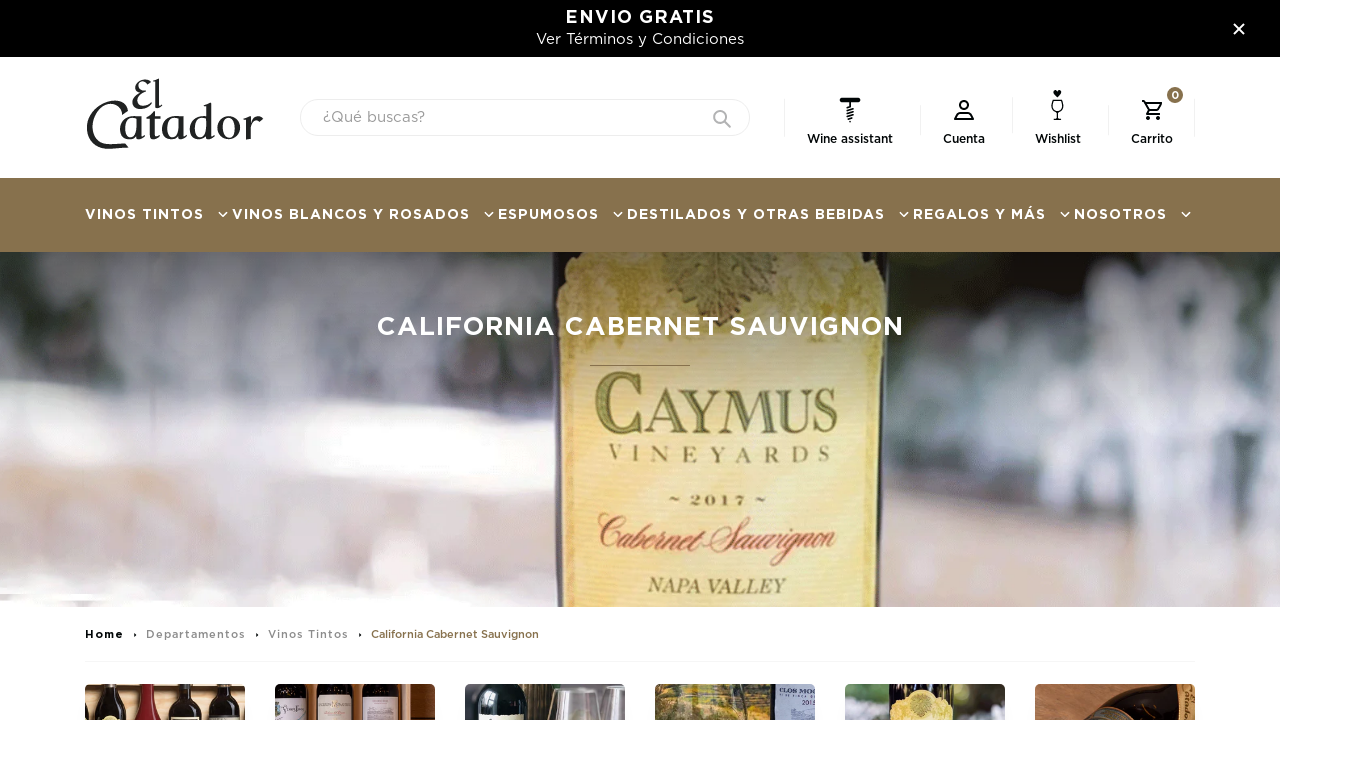

--- FILE ---
content_type: text/javascript
request_url: https://elcatador.com/cdn/shop/t/10/assets/js-cart-total.js?v=116993285447766406801765223037
body_size: 52
content:
js_cart_total();function js_cart_total(){document.addEventListener("DOMContentLoaded",initCartTotal)}function initCartTotal(){const buttons=document.querySelectorAll(".js-cart-total__button"),totals=document.querySelectorAll(".js-cart-total__total"),discounts=document.querySelectorAll(".js-cart-total__discount"),originals=document.querySelectorAll(".js-cart-total__original"),itebis=document.querySelectorAll(".js-cart-total__itebi"),savings=document.querySelectorAll(".js-cart-total__saving"),wrap_savings=document.querySelectorAll(".js-cart-total__wrap-saving");init(),checkCart();function init(){buttons.forEach(button=>{button.addEventListener("click",()=>{checkCart()})})}function checkCart(){$.ajax({url:"/cart.js",dataType:"json",async:!1,success:cart=>{printPrices(cart),printSavings(cart),putLocal(cart)}})}function printPrices(cart){const formatter=new Intl.NumberFormat("es-DO",{style:"currency",currency:"DOP",minimumFractionDigits:2,maximumFractionDigits:2});let itbis=0;itebis.forEach(itebi=>{cart.items.forEach(item=>{item.taxable&&(itbis+=item.final_line_price*.18/1.18/100)}),itebi.innerHTML=formatter.format(itbis).replace("RD$","")}),originals.forEach(original=>{original.innerHTML=formatter.format(cart.total_price/100-itbis).replace("RD$","")}),discounts.forEach(discount=>{discount.innerHTML=formatter.format(cart.total_discount/100).replace("RD$","")}),totals.forEach(total=>{total.innerHTML=formatter.format(cart.total_price/100).replace("RD$","")})}function printSavings(cart){let save=0;const formatter=new Intl.NumberFormat("es-DO",{style:"currency",currency:"DOP",minimumFractionDigits:2,maximumFractionDigits:2});cart.items.forEach(item=>{save+=checkSavings(item)}),savings.forEach(saving=>{saving.innerHTML=formatter.format(save+cart.total_discount/100).replace("RD$","RD$ ")}),wrap_savings.forEach(wrap_saving=>{save+cart.total_discount/100==0?wrap_saving.classList.add("d-none"):wrap_saving.classList.remove("d-none")})}function checkSavings(item){let check;return $.ajax({url:`/products/${item.handle}.json`,dataType:"json",async:!1,success:product=>{const c=100-product.product.variants[0].price/1*100/(product.product.variants[0].compare_at_price/1);product.product.variants[0].compare_at_price/1>product.product.variants[0].price/1&&c>10?check=(product.product.variants[0].compare_at_price-product.product.variants[0].price)*item.quantity:check=0}}),check}function putLocal(cart){localStorage.setItem("cart_original_price",cart.total_price)}}
//# sourceMappingURL=/cdn/shop/t/10/assets/js-cart-total.js.map?v=116993285447766406801765223037


--- FILE ---
content_type: text/javascript
request_url: https://elcatador.com/cdn/shop/t/10/assets/js-slide-collections.js?v=110355497407676314281713980123
body_size: -415
content:
js_slide_collections();function js_slide_collections(){document.addEventListener("DOMContentLoaded",slideCollections)}function slideCollections(){$(".js-slide-collections").slick({dots:!1,arrows:!0,infinite:!0,autoplay:!0,autoplaySpeed:7e3,slidesToShow:6,slidesToScroll:1,centerMode:!1,prevArrow:$(".js-slide-collections-prev"),nextArrow:$(".js-slide-collections-next"),responsive:[{breakpoint:768,settings:{slidesToShow:2,arrows:!1,dots:!0}},{breakpoint:992,settings:{slidesToShow:5}}]})}
//# sourceMappingURL=/cdn/shop/t/10/assets/js-slide-collections.js.map?v=110355497407676314281713980123


--- FILE ---
content_type: image/svg+xml
request_url: https://elcatador.com/cdn/shop/t/10/assets/drop-down_breadscrumb.svg
body_size: -214
content:
<?xml version="1.0" encoding="UTF-8"?>
<svg width="300px" height="300px" viewBox="0 0 300 300" version="1.1" xmlns="http://www.w3.org/2000/svg" xmlns:xlink="http://www.w3.org/1999/xlink">
    <!-- Generator: Sketch 55.2 (78181) - https://sketchapp.com -->
    <title>assets/iconos/drop-down_breadscrumb</title>
    <desc>Created with Sketch.</desc>
    <g id="assets/iconos/drop-down_breadscrumb" stroke="none" stroke-width="1" fill="none" fill-rule="evenodd">
        <g id="ico-/-24-/-arrows-/-chevron_down" transform="translate(150.000000, 150.000000) rotate(-90.000000) translate(-150.000000, -150.000000) " fill="#2B292B" fill-rule="nonzero">
            <path d="M159,197.25 C157.243533,199.008656 154.860567,199.997812 152.375,200 L147.625,200 C145.144823,199.9712 142.771507,198.98605 141,197.25 L76.875,133 C75.6917959,131.826459 75.0262605,130.228985 75.0262605,128.5625 C75.0262605,126.896015 75.6917959,125.298541 76.875,124.125 L85.75,115.25 C86.9020448,114.074199 88.4788788,113.411607 90.125,113.411607 C91.7711212,113.411607 93.3479552,114.074199 94.5,115.25 L150,170.875 L205.5,115.25 C206.673541,114.066796 208.271015,113.40126 209.9375,113.40126 C211.603985,113.40126 213.201459,114.066796 214.375,115.25 L223.125,124.125 C224.308204,125.298541 224.97374,126.896015 224.97374,128.5625 C224.97374,130.228985 224.308204,131.826459 223.125,133 L159,197.25 Z" id="Icon-color"></path>
        </g>
    </g>
</svg>

--- FILE ---
content_type: text/javascript
request_url: https://elcatador.com/cdn/shop/t/10/assets/js-quanty.js?v=183868474818207174561713980124
body_size: -360
content:
js_quanty();function js_quanty(){document.addEventListener("DOMContentLoaded",initQuanty)}function initQuanty(){const contents=document.querySelectorAll(".js-quanty");for(let i=0;i<contents.length;i++){const input=contents[i].querySelector(".js-quanty__input");quantyMinus(contents[i],input),quantyPlus(contents[i],input)}function quantyMinus(content,input){content.querySelector(".js-quanty__minus").addEventListener("click",e=>{e.preventDefault(),input.value=input.value/1-1,input.value<1&&(input.value=1)})}function quantyPlus(content,input){content.querySelector(".js-quanty__plus").addEventListener("click",e=>{e.preventDefault(),input.value=input.value/1+1})}}
//# sourceMappingURL=/cdn/shop/t/10/assets/js-quanty.js.map?v=183868474818207174561713980124


--- FILE ---
content_type: text/javascript
request_url: https://elcatador.com/cdn/shop/t/10/assets/js-button-wishlist.js?v=152502942685460440661713980123
body_size: -580
content:
js_button_wishlist();function js_button_wishlist(){document.addEventListener("DOMContentLoaded",initButtonWishlist)}function initButtonWishlist(){init();function init(){searchWish()}function searchWish(){const context=document.querySelector(".ssw-wrap-h3");context==null&&setTimeout(()=>{searchWish()},500),createButton(context)}function createButton(context){const btn=document.createElement("a");btn.href="/pages/wishlist",btn.innerHTML="Ir a wishlist",btn.classList.add("c-button"),btn.classList.add("c-button--white"),btn.classList.add("mt-4"),context?.appendChild(btn)}}
//# sourceMappingURL=/cdn/shop/t/10/assets/js-button-wishlist.js.map?v=152502942685460440661713980123


--- FILE ---
content_type: text/javascript
request_url: https://elcatador.com/cdn/shop/t/10/assets/js-pop.js?v=161655886229210347311713980123
body_size: -661
content:
js_pop();function js_pop(){document.addEventListener("DOMContentLoaded",initPop)}function initPop(){const buttons=document.querySelectorAll(".js-pop-button"),contents=document.querySelectorAll(".js-pop-content");contents!=null&&buttons!=null&&pop();function pop(){for(let i=0;i<buttons.length;i++)buttons[i].addEventListener("click",e=>{e.preventDefault(),toggleContent(buttons[i]),toggleButton(buttons[i])})}function toggleContent(button){for(let i=0;i<contents.length;i++)button.dataset.pop==contents[i].dataset.pop&&contents[i].classList.toggle("is-open")}function toggleButton(button){for(let i=0;i<buttons.length;i++)button.dataset.pop==buttons[i].dataset.pop&&buttons[i].classList.toggle("is-open")}}
//# sourceMappingURL=/cdn/shop/t/10/assets/js-pop.js.map?v=161655886229210347311713980123


--- FILE ---
content_type: text/javascript
request_url: https://elcatador.com/cdn/shop/t/10/assets/js-get-cart.js?v=127578959590975341401713980123
body_size: -218
content:
js_get_cart();function js_get_cart(){document.addEventListener("DOMContentLoaded",initGetCart)}function initGetCart(){const buttons=document.querySelectorAll(".js-get-cart-button"),totalHtml=document.querySelectorAll(".js-get-cart-total"),mixs=document.querySelectorAll(".js-get-cart__mix"),mixNums=document.querySelectorAll(".js-get-cart__mix-num"),mixTexts=document.querySelectorAll(".js-get-cart__mix-text");let total;buttons!=null&&init();function init(){for(let i=0;i<buttons.length;i++)buttons[i].addEventListener("click",()=>{getCart()})}function getCart(){$.ajax({url:"/cart.js",dataType:"json",async:!1,success:cart=>{total=cart.total_price,innerTotal(),mixCheck(cart)}})}function innerTotal(){const formatter=new Intl.NumberFormat("XCD",{maximumFractionDigits:0});for(let i=0;i<totalHtml.length;i++)totalHtml[i].innerHTML=formatter.format(total/100)}function mixCheck(cart){let quanty=0;cart.items.forEach(item=>{quanty+=checkProduct(item)/1}),quanty!=0&&(5<quanty?mixs.forEach(mix=>{mix.dataset.view=="start"&&mix.classList.add("d-none"),mix.dataset.view=="end"&&mix.classList.remove("d-none")}):(mixNums.forEach(mixNum=>{mixNum.innerHTML=6-quanty}),mixs.forEach(mix=>{mix.dataset.view=="start"&&mix.classList.remove("d-none"),mix.dataset.view=="end"&&mix.classList.add("d-none")}),6-quanty==1?mixTexts.forEach(mixText=>{mixText.innerHTML="producto"}):mixTexts.forEach(mixText=>{mixText.innerHTML="productos"})))}function checkProduct(item){let check;return $.ajax({url:`/products/${item.handle}.json`,dataType:"json",async:!1,success:product=>{product.product.tags.includes("COL-LLEVA 6")?check=item.quantity/1:check=0}}),check}}
//# sourceMappingURL=/cdn/shop/t/10/assets/js-get-cart.js.map?v=127578959590975341401713980123


--- FILE ---
content_type: text/javascript
request_url: https://elcatador.com/cdn/shop/t/10/assets/js-add-cart.js?v=132140362353164624251713980123
body_size: -262
content:
js_add_cart();function js_add_cart(){document.addEventListener("DOMContentLoaded",initAddCart)}function initAddCart(){const contents=document.querySelectorAll(".js-add-cart");if(contents!=null)for(let i=0;i<contents.length;i++){const input=contents[i].querySelector(".js-add-cart__input");quantyMinus(contents[i],input),quantyPlus(contents[i],input)}function quantyMinus(content,input){const button=content.querySelector(".js-add-cart__minus");button.addEventListener("click",e=>{e.preventDefault(),actualizarLine(button.dataset.id,input.value)})}function quantyPlus(content,input){const button=content.querySelector(".js-add-cart__plus");button.addEventListener("click",e=>{e.preventDefault(),actualizarLine(button.dataset.id,input.value)})}function actualizarLine(gcidcode,num){$.ajax({url:"/cart/change",type:"post",data:{id:gcidcode,quantity:num},dataType:"json",async:!1,success:function(){},error:function(err){console.log(err)}})}}
//# sourceMappingURL=/cdn/shop/t/10/assets/js-add-cart.js.map?v=132140362353164624251713980123


--- FILE ---
content_type: text/javascript
request_url: https://elcatador.com/cdn/shop/t/10/assets/js-drop-footer.js?v=46656214321416747091713980124
body_size: -625
content:
js_drop_footer();function js_drop_footer(){document.addEventListener("DOMContentLoaded",drop)}function drop(){const contents=document.querySelectorAll(".js-drop-footer");contents!=null&&init();function init(){for(let i=0;i<contents.length;i++)tabs(contents[i])}function tabs(element){const button=element.querySelector(".js-drop-footer-button"),content=element.querySelector(".js-drop-footer-content");button.addEventListener("click",()=>{button.classList.toggle("is-active"),content.classList.toggle("is-active")})}}
//# sourceMappingURL=/cdn/shop/t/10/assets/js-drop-footer.js.map?v=46656214321416747091713980124


--- FILE ---
content_type: text/javascript
request_url: https://elcatador.com/cdn/shop/t/10/assets/js-get-product.js?v=177886524104809012551713980123
body_size: -315
content:
js_get_product();function js_get_product(){document.addEventListener("DOMContentLoaded",initGetProduct)}function initGetProduct(){const buttons=document.querySelectorAll(".js-get-product-button"),titles=document.querySelectorAll(".js-get-product-titles"),vendors=document.querySelectorAll(".js-get-product-vendors"),precios=document.querySelectorAll(".js-get-product-prices"),images=document.querySelectorAll(".js-get-product-images"),mixs=document.querySelectorAll(".js-get-product-mix");buttons!=null&&init();function init(){for(let i=0;i<buttons.length;i++)buttons[i].addEventListener("click",()=>{getProduct(buttons[i].dataset.handle)})}function getProduct(handle){$.getJSON(`/products/${handle}.json`,product=>{product.product.image!=null&&innerImages(product.product.image.src),displayMix(product.product.tags),innerVendor(product.product.vendor),innerName(product.product.title),innerPrice(product.product.variants[0].price)})}function innerImages(image){for(let i=0;i<images.length;i++)images[i].src=image}function displayMix(tags){mixs.forEach(mix=>{tags.includes("COL-LLEVA 6")?(mix.classList.remove("d-none"),mix.classList.add("d-inline-block")):(mix.classList.remove("d-inline-block"),mix.classList.add("d-none"))})}function innerVendor(vendor){for(let i=0;i<vendors.length;i++)vendor!="N/A"&&(vendors[i].innerHTML=vendor)}function innerName(title){for(let i=0;i<titles.length;i++)titles[i].innerHTML=title}function innerPrice(price){const formatter=new Intl.NumberFormat("XCD",{maximumFractionDigits:0});for(let i=0;i<precios.length;i++)precios[i].innerHTML=formatter.format(price)}}
//# sourceMappingURL=/cdn/shop/t/10/assets/js-get-product.js.map?v=177886524104809012551713980123


--- FILE ---
content_type: text/javascript
request_url: https://elcatador.com/cdn/shop/t/10/assets/js-news.js?v=30568424146319888881713980123
body_size: -252
content:
js_newes();function js_newes(){document.addEventListener("DOMContentLoaded",initNews)}function initNews(){const pops=document.querySelectorAll(".js-news-content"),popCloses=document.querySelectorAll(".js-news-button");pops!=null&&popCloses!=null&&setTimeout(()=>{init()},2e3);function init(){for(let i=0;i<pops.length;i++)confirmar(pops[i]);for(let i=0;i<popCloses.length;i++)popCloses[i].addEventListener("click",()=>{agrearLocal(popCloses[i]),toggleContent(popCloses[i])})}function confirmar(item){const news=item.dataset.news;let data;for(let i=0;i<localStorage.length;i++)localStorage.key(i)==news&&(data=localStorage);data?item.classList.remove("is-open"):item.classList.toggle("is-open")}function agrearLocal(item){localStorage.setItem(`${item.dataset.news}`,"activado")}function toggleContent(button){for(let i=0;i<pops.length;i++)pops[i].dataset.news==button.dataset.news&&pops[i].classList.remove("is-open")}}
//# sourceMappingURL=/cdn/shop/t/10/assets/js-news.js.map?v=30568424146319888881713980123


--- FILE ---
content_type: text/javascript
request_url: https://elcatador.com/cdn/shop/t/10/assets/collection.js?v=111483573617506182851713980122
body_size: -137
content:
collections();function collections(){document.addEventListener("DOMContentLoaded",drop),document.addEventListener("DOMContentLoaded",filterSortBy),document.addEventListener("DOMContentLoaded",filterSortByMobile),document.addEventListener("DOMContentLoaded",tabCollection),document.addEventListener("DOMContentLoaded",slideBread)}function drop(){const contents=document.querySelectorAll(".js-drop");contents!=null&&init();function init(){for(let i=0;i<contents.length;i++)tabs(contents[i])}function tabs(element){element.querySelector(".js-drop-title").addEventListener("click",()=>{element.classList.toggle("is-active")})}}function filterSortBy(){const filters=document.querySelectorAll(".js-filter-tabs"),titles=document.querySelectorAll(".js-filter-select-title span"),ref=document.location.href;filterlTitle();for(let i=0;i<filters.length;i++)filters[i].addEventListener("click",e=>{if(e.preventDefault(),ref.includes("?view=")){const refSplit=ref.split("?"),res=ref.split("?view=")[1].slice(0,2);window.location=`${refSplit[0]}?view=${res}&sort_by=${filters[i].dataset.filter}`}else{const refSplit=ref.split("?");window.location=`${refSplit[0]}?sort_by=${filters[i].dataset.filter}`}});function filterlTitle(){if(ref.includes("sort_by=")){for(let i=0;i<filters.length;i++)if(ref.includes(filters[i].dataset.filter))for(let e=0;e<titles.length;e++)titles[e].innerHTML=filters[i].innerHTML}}}function filterSortByMobile(){const filters=document.querySelectorAll(".js-filter-mobile-tabs"),ref=document.location.href;for(let i=0;i<filters.length;i++)filters[i].addEventListener("change",e=>{if(e.preventDefault(),ref.includes("?view=")){const refSplit=ref.split("?"),res=ref.split("?view=")[1].slice(0,2);window.location=`${refSplit[0]}?view=${res}&sort_by=${filters[i].value}`}else{const refSplit=ref.split("?");window.location=`${refSplit[0]}?sort_by=${filters[i].value}`}})}function tabCollection(){const content=document.querySelectorAll(".js-list-collection"),buttons=document.querySelectorAll(".js-list-button");content!=null&&buttons!=null&&init();function init(){for(let i=0;i<buttons.length;i++)buttons[i].addEventListener("click",e=>{e.preventDefault(),addTabLink(buttons[i]),addTabContent(buttons[i])})}function addTabLink(button){for(let i=0;i<buttons.length;i++)buttons[i].dataset.list==button.dataset.list?buttons[i].classList.add("is-active"):buttons[i].classList.remove("is-active")}function addTabContent(button){for(let i=0;i<content.length;i++)content[i].dataset.list==button.dataset.list?content[i].classList.add("is-active"):content[i].classList.remove("is-active")}}function slideCollections(){$(".js-slide-collections").slick({dots:!1,arrows:!0,infinite:!0,autoplay:!0,autoplaySpeed:7e3,slidesToShow:6,slidesToScroll:1,centerMode:!1,prevArrow:$(".js-slide-collections-prev"),nextArrow:$(".js-slide-collections-next"),responsive:[{breakpoint:768,settings:{slidesToShow:2,arrows:!1,dots:!0}}]})}function slideBread(){$(".js-slide-bread").slick({dots:!1,arrow:!1,infinite:!1,autoplay:!1,autoplaySpeed:5e3,variableWidth:!0})}
//# sourceMappingURL=/cdn/shop/t/10/assets/collection.js.map?v=111483573617506182851713980122


--- FILE ---
content_type: text/javascript
request_url: https://elcatador.com/cdn/shop/t/10/assets/js-pop-2.js?v=160041625451215983291713980122
body_size: -318
content:
js_pop_2();function js_pop_2(){document.addEventListener("DOMContentLoaded",initPop2)}function initPop2(){const buttons=document.querySelectorAll(".js-pop__button"),contents=document.querySelectorAll(".js-pop__content");contents!=null&&buttons!=null&&pop();function pop(){for(let i=0;i<buttons.length;i++)buttons[i].addEventListener("click",e=>{e.preventDefault(),actionContent(buttons[i]),actionButton(buttons[i])})}function actionContent(button){for(let i=0;i<contents.length;i++)button.dataset.pop==contents[i].dataset.pop&&(button.dataset.change=="add"?contents[i].classList.add(`${button.dataset.active}`):button.dataset.change=="remove"?contents[i].classList.remove(`${button.dataset.active}`):contents[i].classList.toggle(`${button.dataset.active}`))}function actionButton(button){for(let i=0;i<buttons.length;i++)button.dataset.pop==buttons[i].dataset.pop&&(button.dataset.change=="add"?buttons[i].classList.add(`${button.dataset.active}`):button.dataset.change=="remove"?buttons[i].classList.remove(`${button.dataset.active}`):buttons[i].classList.toggle(`${button.dataset.active}`))}}
//# sourceMappingURL=/cdn/shop/t/10/assets/js-pop-2.js.map?v=160041625451215983291713980122


--- FILE ---
content_type: text/javascript
request_url: https://elcatador.com/cdn/shop/t/10/assets/js-add-product.js?v=44001626482275886331713980123
body_size: -566
content:
js_add_product();function js_add_product(){document.addEventListener("DOMContentLoaded",initAddProduct)}function initAddProduct(){const items=document.querySelectorAll(".js-add-product");items!=null&&init();function init(){for(let i=0;i<items.length;i++){const button=items[i].querySelector(".js-add-product-button");button.addEventListener("click",()=>{const quantyProduct=items[i].querySelector(".js-add-product-quanty").value;addProduct(button.dataset.id,quantyProduct)})}}function addProduct(idProduct,quantyProduct){$.ajax({url:"/cart/add",type:"post",data:{id:idProduct,quantity:quantyProduct},dataType:"json",async:!1,success:function(){},error:function(err){console.log(err)}})}}
//# sourceMappingURL=/cdn/shop/t/10/assets/js-add-product.js.map?v=44001626482275886331713980123
